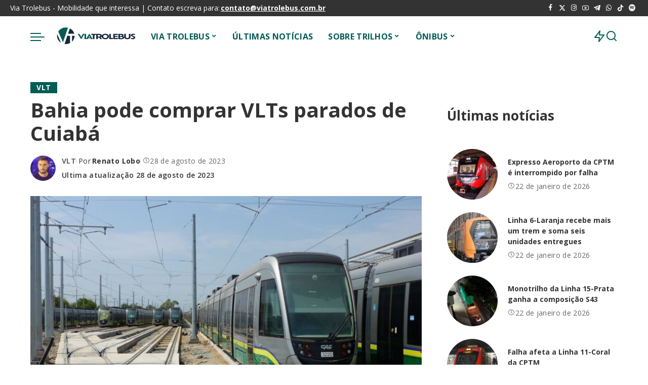

--- FILE ---
content_type: text/css
request_url: https://viatrolebus.com.br/wp-content/uploads/elementor/css/post-131663.css?ver=1761627234
body_size: 611
content:
.elementor-131663 .elementor-element.elementor-element-3d13e8d{--display:flex;--gap:0px 0px;--row-gap:0px;--column-gap:0px;--flex-wrap:nowrap;--overflow:hidden;}@media(max-width:767px){.elementor-131663 .elementor-element.elementor-element-3d13e8d{--gap:0px 0px;--row-gap:0px;--column-gap:0px;--flex-wrap:nowrap;--margin-top:0px;--margin-bottom:0px;--margin-left:0px;--margin-right:0px;--padding-top:0px;--padding-bottom:0px;--padding-left:0px;--padding-right:0px;}.elementor-131663 .elementor-element.elementor-element-4cf181f > .elementor-widget-container{margin:14px 14px 14px 14px;padding:5px 5px 5px 5px;}}